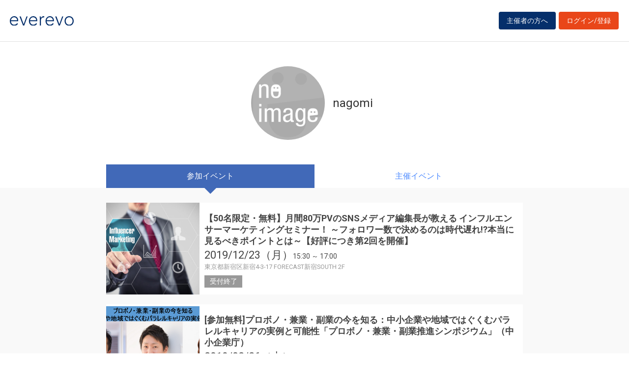

--- FILE ---
content_type: text/html; charset=UTF-8
request_url: https://everevo.com/user/138031
body_size: 14325
content:
<!DOCTYPE html>
<html lang="ja">
    <head>
        <meta charset="UTF-8">
        <meta http-equiv="X-UA-Compatible" content="IE=edge,chrome=1">
        <title>nagomiさんのイベント一覧</title>
        <meta name="description" content="イベント・セミナー・ライブ・講演会など、集客・チケット販売が簡単にできる管理サイトです。主催者と参加者をつなぐだけでなく、参加者同士のSNSコミュニケーションを創造します。">
        <meta name="viewport" content="width=device-width, initial-scale=1">
        <meta name="facebook-domain-verification" content="kavk2yohz4ewlo64x1ndkscfk77wgp" />
        <meta property="fb:app_id" content="166033490120610" />
        <meta property="og:type" content="website" />
        <meta property="og:title" content="everevo(イベレボ)|イベント・セミナー・チケット販売・集客サービス" />
        <meta property="og:url" content="https://everevo.com" />
        <meta property="og:description" content="イベント・セミナー・ライブ・講演会など、集客・チケット販売が簡単にできる管理サイトです。主催者と参加者をつなぐだけでなく、参加者同士のSNSコミュニケーションを創造します。" />
        <meta property="og:image" content="https://everevo.com/bundles/app/img/everevo_OGP.png" />
                    <link rel="stylesheet" href="/bundles/app/css/bootstrap.css">
            <link rel="stylesheet" href="/theme-chalk/index.css">
            <link rel="stylesheet" href="/css/app.css?v=42364253">
            <link rel="stylesheet" href="/bundles/app/css/style.css?v=489762377">
            <link rel="stylesheet" href="/css/add.css?v=894792573">
                <link rel="icon" href="favicon.svg" type="image/svg+xml">
    </head>
    <body class="faq user">
            <div class="wrap" id="app">
        <header>
    <div class="drawer" style="display: none"><i></i></div>
    <div class="logo">
        <h1 class="h1"><a href="/"><img src="/img/logo.svg" alt="everevo"><img src="/img/logo-white.svg" alt="everevo" class="white"></a></h1>
    </div>
    <nav class="gmenu" style="display: none">
        <ul>
            <li><a href="/list">イベントをさがす</a></li>
            <li><a href="/feature">主催者の方へ</a></li>
            <li class="has_child"><a href="javascript:void(0)">ユーザーガイド</a>
                <div class="more_menu">
                    <ul>
                                                                        <li><a href="/function">機能一覧</a></li>
                    </ul>
                </div>
            </li>
        </ul>
    </nav>

            <div class="to_login to_editer to_org"><a class="btn btn-warning" href="/feature">主催者の方へ</a></div>
        <div class="to_login to_editer"><a class="btn btn-warning" href="/login">ログイン/登録</a></div>
    
</header>        <main class="user_main">
            <section class="page_header">
              <div class="container flex">
                <div class="inner">
              <h2 class="hd3">
                <div class="profile_wid">
                      <div class="c_img profile_pic" style="background-image: url(https://everevo.s3.amazonaws.com/noimage.jpg);"></div>
                      <span class="profile_name">nagomi</span>
                                                                                                                                                                                                                                                                                                                                                                                                                                                        </div>
              </h2>
                </div>
              </div>
            </section>
            <section class="content bg_g pb">

            <div class="w_tab">
              <div class="container">
                    <div class="row">
                      <div class="col-sm-12 col-md-9">
                        <ul class="">
                          <li class="active"><a href="/user/138031?open=join">参加イベント</a></li>
                          <li class=""><a href="/user/138031?open=auth">主催イベント</a></li>
                        </ul>
                      </div>
                    </div>
              </div>
            </div>

            <div class="container">
              <div class="row">
                <div class="col-sm-12 col-md-9">
                  <div class="box user_box">

                    <div class="tab-content">

                      <div class="tab-pane active" id="join">
                        <div class="w_item">
                                                            <div class="item done_item">
                                    <a class="item_inner" href="/event/52793">
                                        <div class="item_image c_img"
                                             style="background-image: url(https://everevo.s3.amazonaws.com/events/52793/0ee88611421a79c8ad3e21fe6ce1be0c.jpg);"></div>
                                        <div class="item_content">
                                            <h4 class="item_ttl">【50名限定・無料】月間80万PVのSNSメディア編集長が教える インフルエンサーマーケティングセミナー！ ～フォロワー数で決めるのは時代遅れ!?本当に見るべきポイントとは～【好評につき第2回を開催】</h4>
                                            <p class="item_datetime"><span class="date"><i>2019/12/23（月）</i> </span><span class="time">15:30 ～  17:00</span></p>
                                            <p class="item_place">東京都新宿区新宿4-3-17 FORECAST新宿SOUTH 2F</p>
                                            <p class="item_note">
                                                受付終了                                            </p>
                                        </div>
                                    </a>
                                </div>

                                                            <div class="item done_item">
                                    <a class="item_inner" href="/event/47357">
                                        <div class="item_image c_img"
                                             style="background-image: url(https://everevo.s3.amazonaws.com/events/47357/37d9625fa33effdc29bec988e85a5829.png);"></div>
                                        <div class="item_content">
                                            <h4 class="item_ttl">[参加無料]プロボノ・兼業・副業の今を知る：中小企業や地域ではぐくむパラレルキャリアの実例と可能性「プロボノ・兼業・副業推進シンポジウム」（中小企業庁）</h4>
                                            <p class="item_datetime"><span class="date"><i>2019/02/26（火）</i> </span><span class="time">19:00 ～  21:30</span></p>
                                            <p class="item_place">港区芝浦３丁目１−２１ msb Tamachi 田町ステーションタワーS　4階</p>
                                            <p class="item_note">
                                                受付終了                                            </p>
                                        </div>
                                    </a>
                                </div>

                                                            <div class="item done_item">
                                    <a class="item_inner" href="/event/42495">
                                        <div class="item_image c_img"
                                             style="background-image: url(https://everevo.s3.amazonaws.com/events/42495/43af67894341bdf44365dfbbd32bd587.gif);"></div>
                                        <div class="item_content">
                                            <h4 class="item_ttl">経産省・Connect!主催
「新事業創造カンファレンス&amp;Connect!」
・「日本ベンチャー大賞受賞セレモニー」
お席に空きがございますので、事前申込なくとも、当日の会場受付が可能です。ぜひ会場へお越しください。</h4>
                                            <p class="item_datetime"><span class="date"><i>2018/02/22（木）</i> </span><span class="time">16:30 ～  21:00</span></p>
                                            <p class="item_place">東京都千代田区紀尾井町4‐1</p>
                                            <p class="item_note">
                                                受付終了                                            </p>
                                        </div>
                                    </a>
                                </div>

                                                            <div class="item done_item">
                                    <a class="item_inner" href="/event/36506">
                                        <div class="item_image c_img"
                                             style="background-image: url(https://everevo.s3.amazonaws.com/events/36506/81745b5a9cfed4139574c57208976ef2.jpeg);"></div>
                                        <div class="item_content">
                                            <h4 class="item_ttl">第5回 特許技術SDK/API勉強会(特許提供:パナソニック)</h4>
                                            <p class="item_datetime"><span class="date"><i>2017/01/25（水）</i> </span><span class="time">19:30 ～  21:30</span></p>
                                            <p class="item_place">東京都中央区新川１丁目1−3−4 PAビル</p>
                                            <p class="item_note">
                                                受付終了                                            </p>
                                        </div>
                                    </a>
                                </div>

                                                    </div>
                      </div>

                      <div class="tab-pane " id="auth">

                                                                                                                                                                                                                                                                                                                                                                                                                           
                        <div class="w_item">

                            
                        </div>
                      </div>

                    </div>

                  </div>
                </div>
              </div>
            </div>

            </section>
        </main>
        <footer>
    <div class="footer_content">
        <div class="container">
            <div class="ci">
                <div class="logo"><a href="/"><img src="/img/logo-white.svg" alt=""></a></div>
            </div>
            <div class="footer_link">
                <div class="link_inner">
                    <ul>
                        <li><a href="/list">イベントを探す</a></li>
                        <li><a href="/feature">主催者の方へ</a></li>
                        <li><a href="/inquiry">お問い合わせ</a></li>
                    </ul>
                </div>
                <div class="link_inner">
                    <!--      <h6>ユーザーガイド</h6> -->
                    <ul>
                                                <li><a href="/help">ヘルプ</a></li>
                        <li><a href="/function">機能一覧</a></li>
                        <li><a href="https://www.socialwire.net/" target="_blank">運営会社</a></li>
                    </ul>
                </div>
                <div class="link_inner">
                    <ul>

                        <li><a href="/term">利用規約</a></li>
                        <li><a href="https://www.socialwire.net/privacy" target="_blank">個人情報保護方針</a></li>
                    </ul>
                </div>
                <div class="link_inner">
                    <ul>
                        <li><a href="/transactions">特定商取引法に基づく記載</a></li>
                        <li><a href="/login"><i class="fa fa-sign-in"></i>ログイン/登録</a></li>
                                                                    </ul>
                </div>
            </div>
        </div>
    </div>

    <p class="copyright tx11">Copyright © ソーシャルワイヤー株式会社, All Rights Reserved.</p>
</footer>
    </div>
                                <!-- Global site tag (gtag.js) - Google Analytics -->
            <script async src="https://www.googletagmanager.com/gtag/js?id=UA-6652299-20"></script>
            <script>
                window.dataLayer = window.dataLayer || [];
                function gtag(){dataLayer.push(arguments);}
                gtag('js', new Date());
                gtag('config', 'UA-6652299-20');
            </script>
            <script src="/js/app.js?v=993129464"></script>
            <script src="/bundles/fosjsrouting/js/router.min.js?v=1797895135"></script>
            <script src="/js/routing?callback=fos.Router.setData"></script>
            <script>
                $(function() {
                    $('.to_menu').click(function(event) {
                        if (!$("aside").has("div.menu_wid").length){
                            window.location.href='/event/attend?menu-open';
                        }
                    });
                });
            </script>
        
    <script src="/bundles/app/js/common.js?v=140180911"></script>
    <script>
        ELEMENT.locale(ELEMENT.lang.ja);
        new Vue({
            el: '#app',
            data: {
                ev_ttl:"",
                ev_date:"",
            }
        })
    </script>
    </body>
</html>
